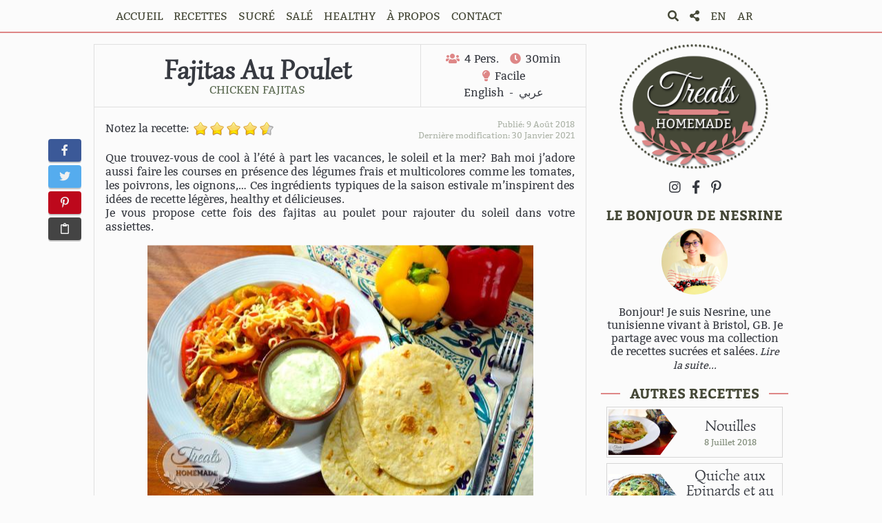

--- FILE ---
content_type: text/html;charset=UTF-8
request_url: https://www.treatshomemade.com/fr/recipes/chicken-fajitas/
body_size: 8208
content:
<!DOCTYPE html><html lang="fr"><head><title>Fajitas Au Poulet - Treats Homemade</title><meta charset="utf-8"><meta name="viewport" content="width=device-width,initial-scale=1"><meta name="author" content="Nesrine Toujani"><meta name="description" content="Que trouvez-vous de cool à l’été à part les vacances, le soleil et la mer? Bah moi j’adore aussi faire les courses en présence des légumes frais et multicolores comme les tomates, les poivrons, les oignons,… Ces ingrédients typiques de la saison estivale m’inspirent des idées de recette légères, healthy et délicieuses.
Je vous propose cette fois des fajitas au poulet pour rajouter du soleil dans votre assiettes.
 RECETTE 4 gros blancs de poulet 3 à 4 poivrons de couleurs différentes 1 gros oignon 1 petite tomate Piments (facultatif, si vous mangez piquant) Fromage râpé Tortillas Marinade 2 c."><meta name="generator" content="Hugo 0.74.1"><meta name="p:domain_verify" content="ca2ba50c5d8d9a33d81108e9c7c98e62"><link rel="apple-touch-icon-precomposed" sizes="57x57" href="/favicon/apple-touch-icon-57x57.png?v=2"><link rel="apple-touch-icon-precomposed" sizes="114x114" href="/favicon/apple-touch-icon-114x114.png?v=2"><link rel="apple-touch-icon-precomposed" sizes="72x72" href="/favicon/apple-touch-icon-72x72.png?v=2"><link rel="apple-touch-icon-precomposed" sizes="144x144" href="/favicon/apple-touch-icon-144x144.png?v=2"><link rel="apple-touch-icon-precomposed" sizes="60x60" href="/favicon/apple-touch-icon-60x60.png?v=2"><link rel="apple-touch-icon-precomposed" sizes="120x120" href="/favicon/apple-touch-icon-120x120.png?v=2"><link rel="apple-touch-icon-precomposed" sizes="76x76" href="/favicon/apple-touch-icon-76x76.png?v=2"><link rel="apple-touch-icon-precomposed" sizes="152x152" href="/favicon/apple-touch-icon-152x152.png?v=2"><link rel="icon" type="image/png" href="/favicon/favicon-196x196.png?v=2" sizes="196x196"><link rel="icon" type="image/png" href="/favicon/favicon-96x96.png?v=2" sizes="96x96"><link rel="icon" type="image/png" href="/favicon/favicon-32x32.png?v=2" sizes="32x32"><link rel="icon" type="image/png" href="/favicon/favicon-16x16.png?v=2" sizes="16x16"><link rel="icon" type="image/png" href="/favicon/favicon-128.png?v=2" sizes="128x128"><meta name="application-name" content="Treats Homemade"><meta name="msapplication-TileColor" content="#FFFFFF"><meta name="msapplication-TileImage" content="/favicon/mstile-144x144.png?v=2"><meta name="msapplication-square70x70logo" content="/favicon/mstile-70x70.png?v=2"><meta name="msapplication-square150x150logo" content="/favicon/mstile-150x150.png?v=2"><meta name="msapplication-wide310x150logo" content="/favicon/mstile-310x150.png?v=2"><meta name="msapplication-square310x310logo" content="/favicon/mstile-310x310.png?v=2"><meta name="msapplication-tooltip" content="Une collection de recettes pour des plat fait-maison savoureux."><meta name="msapplication-config" content="/favicon/ieconfig.xml"><meta name="twitter:card" content="summary_large_image"><meta name="twitter:image" content="https://www.treatshomemade.com/fr/recipes/chicken-fajitas/featured_1.jpg"><meta name="twitter:title" content="Fajitas au Poulet"><meta name="twitter:description" content="Que trouvez-vous de cool à l’été à part les vacances, le soleil et la mer? Bah moi j’adore aussi faire les courses en présence des légumes frais et multicolores comme les tomates, les poivrons, les oignons,… Ces ingrédients typiques de la saison estivale m’inspirent des idées de recette légères, healthy et délicieuses.
Je vous propose cette fois des fajitas au poulet pour rajouter du soleil dans votre assiettes.
 RECETTE 4 gros blancs de poulet 3 à 4 poivrons de couleurs différentes 1 gros oignon 1 petite tomate Piments (facultatif, si vous mangez piquant) Fromage râpé Tortillas Marinade 2 c."><meta property="og:title" content="Fajitas Au Poulet"><meta property="og:description" content="Que trouvez-vous de cool à l’été à part les vacances, le soleil et la mer? Bah moi j’adore aussi faire les courses en présence des légumes frais et multicolores comme les tomates, les poivrons, les oignons,… Ces ingrédients typiques de la saison estivale m’inspirent des idées de recette légères, healthy et délicieuses.
Je vous propose cette fois des fajitas au poulet pour rajouter du soleil dans votre assiettes.
 RECETTE 4 gros blancs de poulet 3 à 4 poivrons de couleurs différentes 1 gros oignon 1 petite tomate Piments (facultatif, si vous mangez piquant) Fromage râpé Tortillas Marinade 2 c."><meta property="og:type" content="article"><meta property="og:url" content="https://www.treatshomemade.com/fr/recipes/chicken-fajitas/"><meta property="og:image" content="https://www.treatshomemade.com/fr/recipes/chicken-fajitas/featured_1.jpg"><meta property="og:image" content="https://www.treatshomemade.com/fr/recipes/chicken-fajitas/featured_2.jpg"><meta property="article:published_time" content="2018-08-09T00:00:00+00:00"><meta property="article:modified_time" content="2021-01-30T22:19:42+00:00"><meta property="og:site_name" content="Treats Homemade"><meta property="og:locale" content="fr"><meta property="article:section" content="recipes"><meta property="article:author" content="https://www.facebook.com/nesrine.toujani"><meta property="article:publisher" content="https://www.facebook.com/treatshm"><meta property="article:tag" content="plat"><meta property="article:tag" content="poulet"><meta property="article:tag" content="légumes"><script type="application/ld+json">{"@context":"https://schema.org","@graph":[{"@type":"Organization","@id":"https://www.treatshomemade.com/#organization","name":"Treats Homemade","url":"https://www.treatshomemade.com/","sameAs":["https://www.facebook.com/Treatshm/","https://www.instagram.com/treats.homemade/","https://www.pinterest.co.uk/TreatsHomemade/"],"logo":{"@type":"ImageObject","@id":"https://www.treatshomemade.com/#logo","url":"https://www.treatshomemade.com/img/logo_hud7fea1ce011c27d4d0b3eb38228dedd2_184070_500x418_resize_box_2.png","width":500,"height":418,"caption":"Treats Homemade"},"image":{"@id":"https://www.treatshomemade.com/#logo"}},{"@type":"WebSite","@id":"https://www.treatshomemade.com/#website","url":"https://www.treatshomemade.com/","name":"Treats Homemade","publisher":{"@id":"https://www.treatshomemade.com/#organization"},"potentialAction":{"@type":"SearchAction","query-input":"required name=search_term_string","target":"https://www.treatshomemade.com/fr/search/?s={search_term_string}"}},{"@type":"ImageObject","@id":"https://www.treatshomemade.com/fr/recipes/chicken-fajitas/#primaryimage","url":"https://www.treatshomemade.com/fr/recipes/chicken-fajitas/featured_1.jpg","width":1413,"height":942,"caption":"Fajitas au Poulet"},{"@type":"WebPage","@id":"https://www.treatshomemade.com/fr/recipes/chicken-fajitas/#webpage","url":"https://www.treatshomemade.com/fr/recipes/chicken-fajitas/","inLanguage":{"@type":"Language","name":"French","alternateName":"fr"},"name":"Fajitas Au Poulet - Treats Homemade","isPartOf":{"@id":"https://www.treatshomemade.com/#website"},"primaryImageOfPage":{"@id":"https://www.treatshomemade.com/fr/recipes/chicken-fajitas/#primaryimage"},"datePublished":"2018-08-09T00:00:00+00:00","dateModified":"2021-01-30T22:19:42+00:00","description":"Que trouvez-vous de cool à l&rsquo;été à part les vacances, le soleil et la mer? Bah moi j&rsquo;adore aussi faire les courses en présence des légumes frais et multicolores comme les tomates, les poivrons, les oignons,&hellip; Ces ingrédients typiques de la saison estivale m&rsquo;inspirent des idées de recette légères, healthy et délicieuses.\nJe vous propose cette fois des fajitas au poulet pour rajouter du soleil dans votre assiettes.\n RECETTE 4 gros blancs de poulet 3 à 4 poivrons de couleurs différentes 1 gros oignon 1 petite tomate Piments (facultatif, si vous mangez piquant) Fromage râpé Tortillas Marinade 2 c."},{"@type":"Article","@id":"https://www.treatshomemade.com/fr/recipes/chicken-fajitas/#article","mainEntityOfPage":{"@id":"https://www.treatshomemade.com/fr/recipes/chicken-fajitas/#webpage"},"isPartOf":{"@id":"https://www.treatshomemade.com/fr/recipes/chicken-fajitas/#webpage"},"author":{"@id":"https://www.treatshomemade.com/#/schema/person/00"},"headline":"Fajitas au Poulet","datePublished":"2018-08-09T00:00:00+00:00","dateModified":"2021-01-30T22:19:42+00:00","publisher":{"@id":"https://www.treatshomemade.com/#organization"},"image":{"@id":"https://www.treatshomemade.com/fr/recipes/chicken-fajitas/#primaryimage"},"wordCount":288,"keywords":["recipe","homemade","treat","treats","homemadetreats","treatshomemade","homemade treats","treats homemade","food","blog","plat","poulet","légumes"],"articleSection":["salé"]},{"@type":"Person","@id":"https://www.treatshomemade.com/#/schema/person/00","name":"Nesrine Toujani","description":"Hi! I’m Nesrine Toujani, a Tunisian young woman living abroad. I recently moved to Bristol, UK. I am a mechanical engineer with a particular passion for cuisine and pastry. This selection of sweet and savoury recipes aims to advertise traditional tunisian recipes along other dishes that I enjoy preparing. So follow me through the journey of homemade flavors and tastes.","sameAs":["https://www.facebook.com/nesrine.toujani/","https://www.instagram.com/_nesrine_toujani/"]},{"@type":"Recipe","name":"Fajitas au Poulet","author":{"@id":"https://www.treatshomemade.com/#/schema/person/00"},"description":"Que trouvez-vous de cool à l&rsquo;été à part les vacances, le soleil et la mer? Bah moi j&rsquo;adore aussi faire les courses en présence des légumes frais et multicolores comme les tomates, les poivrons, les oignons,&hellip; Ces ingrédients typiques de la saison estivale m&rsquo;inspirent des idées de recette légères, healthy et délicieuses.\nJe vous propose cette fois des fajitas au poulet pour rajouter du soleil dans votre assiettes.\n RECETTE 4 gros blancs de poulet 3 à 4 poivrons de couleurs différentes 1 gros oignon 1 petite tomate Piments (facultatif, si vous mangez piquant) Fromage râpé Tortillas Marinade 2 c.","datePublished":"2018-08-09T00:00:00+00:00","image":{"@id":"https://www.treatshomemade.com/fr/recipes/chicken-fajitas/#primaryimage"},"recipeYield":"4 Pers.","totalTime":"PT30M","recipeIngredient":["4 gros blancs de poulet","3 à 4 poivrons de couleurs différentes","1 gros oignon","1 petite tomate","Piments (facultatif, si vous mangez piquant)","Fromage râpé","Tortillas","<li class=\"ingredient\">Marinade</li></b>\n  2 c.à.s de jus de citron","3 c.à.s d'huile d'olive","2 gousses d'ail émincées","&frac12; c.à.c de sel","&frac12; c.à.c de poivre","&frac12; c.à.c de poudre de piment de cayenne","&frac12; c.à.c de coriandre moulue","<li class=\"ingredient\">Crème à l'Avocat</li></b>\n  1 avocat","&frac12; verre de crème sure","1 c.à.c de mayonnaise","1 c.à.c de jus de citron","Sel, poivre, ail"],"recipeInstructions":["Commencez par mariner les blancs de poulet 30 minutes avant la cuisson. Je les laisse souvent mariner depuis la veille.","Faites cuire les blancs de poulet dans une poêle bien chaude. Entre temps, découpez les poivrons, l&rsquo;oignon et la tomate.","Quand le poulet aura bien cuit, retirez-le de la poêle.","Faites revenir les légumes découpés dans un peu d&rsquo;huile pendant 5 à 8 minutes.","Préparez la crème à l&rsquo;avocat en mélangeant tous ses ingrédients dans le mixeur.","Quand tous sera prêt, découpez les blancs de poulets en tranches et présentez avec les tortillas, la crème à l&rsquo;avocat les légumes sur lesquels vous ajouterez le fromage râpé.","Poêlez/Grillez les tortillas pour un meilleur résultat."],"keywords":["plat","poulet","légumes"],"recipeCategory":["salé"],"@id":"https://www.treatshomemade.com/fr/recipes/chicken-fajitas/#recipe","isPartOf":{"@id":"https://www.treatshomemade.com/fr/recipes/chicken-fajitas/#article"},"mainEntityOfPage":"https://www.treatshomemade.com/fr/recipes/chicken-fajitas/#webpage","aggregateRating":{"@id":"https://www.treatshomemade.com/fr/recipes/chicken-fajitas/#aggregaterating"}},{"@type":"AggregateRating","@id":"https://www.treatshomemade.com/fr/recipes/chicken-fajitas/#aggregaterating","bestRating":5,"worstRating":1,"ratingValue":4.5,"ratingCount":4}]}</script><link rel="stylesheet" href="/css/all.min.css"><link rel="stylesheet" href="/fr/scss/main.min.css"></head><body><nav id="nav-bar"><div><ul id="nav-links"><li class="li-menu-toggle"><a href="#nav-menu" class="menu-toggle" style="font-family:bitter"><i class="fas fa-bars"></i>&nbsp;TREATS HOMEMADE</a></li><li class="hide"><a href="/fr/">ACCUEIL</a></li><li class="hide"><a href="/fr/recipes/">RECETTES</a></li><li class="hide"><a href="/fr/categories/sweet/">SUCRÉ</a></li><li class="hide"><a href="/fr/categories/savoury/">SALÉ</a></li><li class="hide"><a href="/fr/categories/healthy/">HEALTHY</a></li><li class="hide"><a href="/fr/about/">À PROPOS</a></li><li class="hide"><a href="/fr/contact/">CONTACT</a></li></ul><ul id="nav-buttons"><li class="hide"><a href="#search-input" class="search-toggle" onclick="revealform(event)"><i class="fas fas fa-search"></i></a></li><li class="hide"><form id="search-form" action="/fr/search/?s"><input name="s" type="text" placeholder="Recherche"></form></li><li><a href="#share-menu" class="share-toggle"><i class="fas fa-share-alt"></i></a></li><li><a href="/en/recipes/chicken-fajitas/" style="font-family:bitter">EN</a></li><li><a href="/ar/recipes/chicken-fajitas/" style="font-family:bitter">AR</a></li></ul></div></nav><menu id="nav-menu" class="menu"><div class="logo-social"><a href="/fr"><figure class="aspect-ratio-box"><img src="https://d33wubrfki0l68.cloudfront.net/6869a1434d104a023ba0b5547d37bd24d82e5f0c/939ee/img/logo_hud7fea1ce011c27d4d0b3eb38228dedd2_184070_500x0_resize_box_2.png" loading="lazy" alt="Treats Homemade"></figure></a><ul><li><a href="//instagram.com/treats.homemade" target="_blank" rel="nofollow,noopener" title="Instagram" class="fab fa-instagram"></a></li><li><a href="//facebook.com/treatshm" target="_blank" rel="nofollow,noopener" title="Facebook" class="fab fa-facebook-f"></a></li><li><a href="//pinterest.com/TreatsHomemade" target="_blank" rel="nofollow,noopener" title="Pinterest" class="fab fa-pinterest-p"></a></li></ul></div><ul class="links"><li><form action="/fr/search/?s"><input name="s" type="text" placeholder="Recherche ..."></form></li><li><a href="/fr/">ACCUEIL</a></li><li><a href="/fr/recipes/">RECETTES</a></li><li><a href="/fr/categories/sweet/">SUCRÉ</a></li><li><a href="/fr/categories/savoury/">SALÉ</a></li><li><a href="/fr/categories/healthy/">HEALTHY</a></li><li><a href="/fr/about/">À PROPOS</a></li><li><a href="/fr/contact/">CONTACT</a></li><li><a href="/fr/tags/" style="font-family:bitter"><i class="fas fa-hashtag"></i>&nbsp;TAGS</a></li><li><a href="#share-menu" class="share-toggle"><i class="fas fa-share-alt"></i>&nbsp;PARTAGER</a></li></ul></menu><menu id="share-menu" class="menu"><p>Vous appréciez la recette? Partagez!&nbsp;<i class="far fa-smile"></i></p><ul class="links"><li class="tooltip"><a href="//www.facebook.com/sharer/sharer.php?u=https%3a%2f%2fwww.treatshomemade.com%2ffr%2frecipes%2fchicken-fajitas%2f" target="_blank" rel="nofollow,noopener" class="share-btn facebook"><i class="fab fa-facebook-f"><p>Facebook</p></i></a><p class="tooltiptext">Partager</p></li><li class="tooltip"><a href="//twitter.com/share?url=https%3a%2f%2fwww.treatshomemade.com%2ffr%2frecipes%2fchicken-fajitas%2f&amp;text=Fajitas%20Au%20Poulet%20-%20Treats%20Homemade&amp;via=" target="_blank" rel="nofollow,noopener" class="share-btn twitter"><i class="fab fa-twitter"><p>Twitter</p></i></a><p class="tooltiptext">Tweet</p></li><li class="tooltip"><a href="//www.pinterest.com/pin/create/button/?url=https%3a%2f%2fwww.treatshomemade.com%2ffr%2frecipes%2fchicken-fajitas%2f&amp;description=Fajitas%20Au%20Poulet%20-%20Treats%20Homemade" target="_blank" rel="nofollow,noopener" class="share-btn pinterest"><i class="fab fa-pinterest-p"><p>Pintrest</p></i></a><p class="tooltiptext">Pin</p></li><li class="tooltip"><a href="" onclick="copyURI(event)" target="_blank" rel="nofollow,noopener" class="share-btn email"><i class="far fa-clipboard"><p>Copier Lien</p></i></a><p class="tooltiptext">Copier Lien</p></li></ul></menu><div id="wrapper"><aside class="secondary-bar" style="top: 154px; height: 1826px;"><div class="share"><ul><li class="tooltip"><a href="//www.facebook.com/sharer/sharer.php?u=https%3a%2f%2fwww.treatshomemade.com%2ffr%2frecipes%2fchicken-fajitas%2f" target="_blank" rel="nofollow,noopener" class="share-btn facebook"><i class="fab fa-facebook-f"><p>Facebook</p></i></a><p class="tooltiptext">Partager</p></li><li class="tooltip"><a href="//twitter.com/share?url=https%3a%2f%2fwww.treatshomemade.com%2ffr%2frecipes%2fchicken-fajitas%2f&amp;text=Fajitas%20Au%20Poulet%20-%20Treats%20Homemade&amp;via=" target="_blank" rel="nofollow,noopener" class="share-btn twitter"><i class="fab fa-twitter"><p>Twitter</p></i></a><p class="tooltiptext">Tweet</p></li><li class="tooltip"><a href="//www.pinterest.com/pin/create/button/?url=https%3a%2f%2fwww.treatshomemade.com%2ffr%2frecipes%2fchicken-fajitas%2f&amp;description=Fajitas%20Au%20Poulet%20-%20Treats%20Homemade" target="_blank" rel="nofollow,noopener" class="share-btn pinterest"><i class="fab fa-pinterest-p"><p>Pintrest</p></i></a><p class="tooltiptext">Pin</p></li><li class="tooltip"><a href="" onclick="copyURI(event)" target="_blank" rel="nofollow,noopener" class="share-btn email"><i class="far fa-clipboard"><p>Copier Lien</p></i></a><p class="tooltiptext">Copier Lien</p></li></ul></div></aside><div id="main"><article class="post"><header class="post-header"><div class="post-title"><h1>Fajitas Au Poulet</h1><p>CHICKEN FAJITAS</p></div><div class="post-meta"><ul><li><i class="fas fa-users"></i>&nbsp;4 Pers.</li><li><i class="fas fa-clock"></i>&nbsp;30min</li><li><i class="fas fa-lightbulb"></i>&nbsp;Facile</li></ul><ul><li><a href="/en/recipes/chicken-fajitas/">English</a></li>-<li><a href="/ar/recipes/chicken-fajitas/">عربي</a></li></ul></div></header><div class="post-intro-content"><div class="post-intro"><div class="time"><time>Publié:
9 Août 2018</time><br><time>Dernière modification:
30 Janvier 2021</time></div><div class="rating"><span class="rw-ui-container rw-urid-28 rw-ui-star rw-size-medium rw-dir-ltr rw-halign-left rw-valign-middle rw-style-oxygen rw-active" data-urid="28" style=""><div class="rw-action-area"><ul class="rw-ui-stars"><li class="rw-ui-star-0 rw-ui-star-selected"></li><li class="rw-ui-star-1 rw-ui-star-selected"></li><li class="rw-ui-star-2 rw-ui-star-selected"></li><li class="rw-ui-star-3 rw-ui-star-selected"></li><li class="rw-ui-star-4 rw-ui-star-half-selected"></li></ul><a class="rw-report-link" target="_blank" title="Rating-Widget Report" href="https://rating-widget.com/my-rating-report/star/oxygen/rating-165480217-5/" rel="nofollow"></a></div><span class="rw-ui-info-container"><span class="rw-ui-info" style="color: rgb(54, 57, 64);">Notez la recette:</span></span></span></div></div><div class="post-content"><p>Que trouvez-vous de cool à l’été à part les vacances, le soleil et la mer? Bah moi j’adore aussi faire les courses en présence des légumes frais et multicolores comme les tomates, les poivrons, les oignons,… Ces ingrédients typiques de la saison estivale m’inspirent des idées de recette légères, healthy et délicieuses.<br>Je vous propose cette fois des fajitas au poulet pour rajouter du soleil dans votre assiettes.</p><figure class="aspect-ratio-box"><img sizes="(min-width: 600px) 560px,
        (min-width: 1600px) 640px,
        100vw" srcset="https://d33wubrfki0l68.cloudfront.net/199ade03b7d5e65410604fc817bb501b2f6e8723/0ebd4/fr/recipes/chicken-fajitas/featured_1_hub6e3f8dc209b40c9147f217b474e1546_254915_480x320_fill_q75_box_bottomleft.jpg 480w,
https://d33wubrfki0l68.cloudfront.net/f3d6a0b959b7e2ad25a3f436b08cf9864651fc7b/600ab/fr/recipes/chicken-fajitas/featured_1_hub6e3f8dc209b40c9147f217b474e1546_254915_560x373_fill_q75_box_bottomleft.jpg 560w,
https://d33wubrfki0l68.cloudfront.net/695f1abc69972069b12e34564e00ad821e53ce93/00f52/fr/recipes/chicken-fajitas/featured_1_hub6e3f8dc209b40c9147f217b474e1546_254915_640x427_fill_q75_box_bottomleft.jpg 640w,
https://d33wubrfki0l68.cloudfront.net/b267da863b6cfa33122aeba882eea07ee2174b6c/fc2b0/fr/recipes/chicken-fajitas/featured_1_hub6e3f8dc209b40c9147f217b474e1546_254915_800x534_fill_q75_box_bottomleft.jpg 800w,
https://d33wubrfki0l68.cloudfront.net/c3142fad75c251bf16abb860be39a8c3009cc029/29d63/fr/recipes/chicken-fajitas/featured_1_hub6e3f8dc209b40c9147f217b474e1546_254915_960x640_fill_q75_box_bottomleft.jpg 960w,
https://d33wubrfki0l68.cloudfront.net/2251b0eef3fdf4ab83c50a37106de046fdf42b51/fcebb/fr/recipes/chicken-fajitas/featured_1_hub6e3f8dc209b40c9147f217b474e1546_254915_1280x854_fill_q75_box_bottomleft.jpg 1280w" src="https://d33wubrfki0l68.cloudfront.net/b267da863b6cfa33122aeba882eea07ee2174b6c/fc2b0/fr/recipes/chicken-fajitas/featured_1_hub6e3f8dc209b40c9147f217b474e1546_254915_800x534_fill_q75_box_bottomleft.jpg" alt="Fajitas au Poulet" loading="lazy"></figure><h2 id="recette">RECETTE</h2><div class="ListOfIngredients"><ul class="ingredients"><li class="ingredient"><label><input type="checkbox">4 gros blancs de poulet</label></li><li class="ingredient"><label><input type="checkbox">3 à 4 poivrons de couleurs différentes</label></li><li class="ingredient"><label><input type="checkbox">1 gros oignon</label></li><li class="ingredient"><label><input type="checkbox">1 petite tomate</label></li><li class="ingredient"><label><input type="checkbox">Piments (facultatif, si vous mangez piquant)</label></li><li class="ingredient"><label><input type="checkbox">Fromage râpé</label></li><li class="ingredient"><label><input type="checkbox">Tortillas</label></li><br><b><li class="ingredient">Marinade</li></b><li class="ingredient"><label><input type="checkbox">2 c.à.s de jus de citron</label></li><li class="ingredient"><label><input type="checkbox">3 c.à.s d'huile d'olive</label></li><li class="ingredient"><label><input type="checkbox">2 gousses d'ail émincées</label></li><li class="ingredient"><label><input type="checkbox">½ c.à.c de sel</label></li><li class="ingredient"><label><input type="checkbox">½ c.à.c de poivre</label></li><li class="ingredient"><label><input type="checkbox">½ c.à.c de poudre de piment de cayenne</label></li><li class="ingredient"><label><input type="checkbox">½ c.à.c de coriandre moulue</label></li><br><b><li class="ingredient">Crème à l'Avocat</li></b><li class="ingredient"><label><input type="checkbox">1 avocat</label></li><li class="ingredient"><label><input type="checkbox">½ verre de crème sure</label></li><li class="ingredient"><label><input type="checkbox">1 c.à.c de mayonnaise</label></li><li class="ingredient"><label><input type="checkbox">1 c.à.c de jus de citron</label></li><li class="ingredient"><label><input type="checkbox">Sel, poivre, ail</label></li></ul></div><div align="center"><ins class="adsbygoogle" style="display:block;margin:16px auto;border:#d6d6d6 solid 1px" data-ad-client="ca-pub-9758172142821704" data-ad-slot="2428626094" data-ad-format="auto" data-full-width-responsive="true"></ins></div><ul><li>Commencez par mariner les blancs de poulet 30 minutes avant la cuisson. Je les laisse souvent mariner depuis la veille.</li><li>Faites cuire les blancs de poulet dans une poêle bien chaude. Entre temps, découpez les poivrons, l’oignon et la tomate.</li><li>Quand le poulet aura bien cuit, retirez-le de la poêle.</li><li>Faites revenir les légumes découpés dans un peu d’huile pendant 5 à 8 minutes.</li><li>Préparez la crème à l’avocat en mélangeant tous ses ingrédients dans le mixeur.</li><li>Quand tous sera prêt, découpez les blancs de poulets en tranches et présentez avec les tortillas, la crème à l’avocat les légumes sur lesquels vous ajouterez le fromage râpé.</li><li>Poêlez/Grillez les tortillas pour un meilleur résultat.</li></ul><h5>SAVOUREZ VOTRE GOURMANDISE FAITE MAISON!</h5><div class="share"><ul><li class="tooltip"><a href="//www.facebook.com/sharer/sharer.php?u=" target="_blank" rel="nofollow,noopener" class="share-btn facebook"><i class="fab fa-facebook-f"><p>Facebook</p></i></a><p class="tooltiptext">Partager</p></li><li class="tooltip"><a href="//twitter.com/share?url=&amp;text=&amp;via=" target="_blank" rel="nofollow,noopener" class="share-btn twitter"><i class="fab fa-twitter"><p>Twitter</p></i></a><p class="tooltiptext">Tweet</p></li><li class="tooltip"><a href="//www.pinterest.com/pin/create/button/?url=&amp;description=" target="_blank" rel="nofollow,noopener" class="share-btn pinterest"><i class="fab fa-pinterest-p"><p>Pintrest</p></i></a><p class="tooltiptext">Pin</p></li><li class="tooltip"><a href="" onclick="copyURI(event)" target="_blank" rel="nofollow,noopener" class="share-btn email"><i class="far fa-clipboard"><p>Copier Lien</p></i></a><p class="tooltiptext">Copier Lien</p></li></ul></div><figure class="aspect-ratio-box"><img sizes="(min-width: 600px) 560px,
        (min-width: 1600px) 640px,
        100vw" srcset="https://d33wubrfki0l68.cloudfront.net/76f5e1068c2b2bd72ef518c69df97d58a51e7adc/a0ded/fr/recipes/chicken-fajitas/featured_2_hub6e3f8dc209b40c9147f217b474e1546_157182_480x320_fill_q75_box_bottomleft.jpg 480w,
https://d33wubrfki0l68.cloudfront.net/5b23c3e779ca8185fc61259cd7a5ef76f2765f86/b3958/fr/recipes/chicken-fajitas/featured_2_hub6e3f8dc209b40c9147f217b474e1546_157182_560x373_fill_q75_box_bottomleft.jpg 560w,
https://d33wubrfki0l68.cloudfront.net/359c0a38711524dfb58eae5674e15475df888fb8/185d4/fr/recipes/chicken-fajitas/featured_2_hub6e3f8dc209b40c9147f217b474e1546_157182_640x427_fill_q75_box_bottomleft.jpg 640w,
https://d33wubrfki0l68.cloudfront.net/7f304b7cf4d97e758a5a5a9e074bd1f7398933e1/144b9/fr/recipes/chicken-fajitas/featured_2_hub6e3f8dc209b40c9147f217b474e1546_157182_800x534_fill_q75_box_bottomleft.jpg 800w,
https://d33wubrfki0l68.cloudfront.net/e9981ef27407940a7a655156af2e0591117d7871/cf982/fr/recipes/chicken-fajitas/featured_2_hub6e3f8dc209b40c9147f217b474e1546_157182_960x640_fill_q75_box_bottomleft.jpg 960w,
https://d33wubrfki0l68.cloudfront.net/6d45ff7fda92e492daf3015dac3448385a495e70/7bfef/fr/recipes/chicken-fajitas/featured_2_hub6e3f8dc209b40c9147f217b474e1546_157182_1280x854_fill_q75_box_bottomleft.jpg 1280w" src="https://d33wubrfki0l68.cloudfront.net/7f304b7cf4d97e758a5a5a9e074bd1f7398933e1/144b9/fr/recipes/chicken-fajitas/featured_2_hub6e3f8dc209b40c9147f217b474e1546_157182_800x534_fill_q75_box_bottomleft.jpg" alt="Fajitas au Poulet" loading="lazy"></figure></div><footer><ul class="stats fas fa-tags"><li><a href="/fr/categories/savoury/">Salé</a></li><li><a href="/fr/tags/dish/">Plat</a></li><li><a href="/fr/tags/chicken/">Poulet</a></li><li><a href="/fr/tags/vegetables/">Légumes</a></li></ul><div align="center"><ins class="adsbygoogle" style="display:block;margin:16px auto;border:#d6d6d6 solid 1px" data-ad-client="ca-pub-9758172142821704" data-ad-slot="2428626094" data-ad-format="auto" data-full-width-responsive="true"></ins></div></footer></div></article><ul class="actions pagination"><li><a href="/fr/recipes/eggplant-salad/" class="button previous">SALADE D'AUBERGINE</a></li><li><a href="/fr/recipes/number-cake/" class="button next">NUMBER CAKE</a></li></ul><article class="comment-section"><div id="graphcomment"><iframe id="gc-iframe" src="https://graphcomment.com/front/?url=https%3A%2F%2Fwww.treatshomemade.com%2Ffr%2Frecipes%2Fchicken-fajitas%2F&amp;title=Fajitas%20Au%20Poulet%20-%20Treats%20Homemade&amp;website_id=Treats-Homemade&amp;identifier=www.treatshomemade.com%2Ffr%2Frecipes%2Fchicken-fajitas&amp;widget=false&amp;disable_live_replies=false&amp;disable_ads=false&amp;inapp=false&amp;theme=light&amp;overlay=false&amp;mobile=false&amp;lang=fr&amp;cache=859490548&amp;pid=4371223" frameborder="0" scrolling="no" height="400px" style="max-width: 980px; margin: 0px auto; display: block; width: 100% !important; border: none !important;"></iframe></div></article></div><aside id="sidebar"><section class="hide"><div class="logo-social"><a href="/fr"><figure class="aspect-ratio-box"><img src="https://d33wubrfki0l68.cloudfront.net/6869a1434d104a023ba0b5547d37bd24d82e5f0c/939ee/img/logo_hud7fea1ce011c27d4d0b3eb38228dedd2_184070_500x0_resize_box_2.png" loading="lazy" alt="Treats Homemade"></figure></a><ul><li><a href="//instagram.com/treats.homemade" target="_blank" rel="nofollow,noopener" title="Instagram" class="fab fa-instagram"></a></li><li><a href="//facebook.com/treatshm" target="_blank" rel="nofollow,noopener" title="Facebook" class="fab fa-facebook-f"></a></li><li><a href="//pinterest.com/TreatsHomemade" target="_blank" rel="nofollow,noopener" title="Pinterest" class="fab fa-pinterest-p"></a></li></ul></div></section><section class="with-special-header about-author"><header><div style="display:inline-block">LE BONJOUR DE NESRINE</div></header><div class="about-author"><a href="/fr/about/"><img src="https://d33wubrfki0l68.cloudfront.net/bc818ce5e35fbd7600504f5e6eec29f170ba1207/ebb5f/img/author_hu16f146c7662b20e2d0ec841559b6b104_87561_192x192_resize_box_2.png" loading="lazy" alt="Nesrine Toujani" class="circle"></a><p>Bonjour! Je suis Nesrine, une tunisienne vivant à Bristol, GB. Je partage avec vous ma collection de recettes sucrées et salées.<a href="/fr/about/"> Lire la suite...</a></p></div></section><section class="with-special-header"><header>AUTRES RECETTES</header><div class="mini-posts"><a href="/fr/recipes/noodles/"><div class="mini-post"><figure class="aspect-ratio-box"><img sizes="160px" srcset="https://d33wubrfki0l68.cloudfront.net/6219d273661916fc53398c75d674d74a38b0f57e/4ff12/fr/recipes/noodles/featured_1_hub6e3f8dc209b40c9147f217b474e1546_127564_160x107_fill_q75_box_bottomleft.jpg 160w,
https://d33wubrfki0l68.cloudfront.net/9c7a0a2142374002b861608f3c7761c083089c10/aea4e/fr/recipes/noodles/featured_1_hub6e3f8dc209b40c9147f217b474e1546_127564_200x134_fill_q75_box_bottomleft.jpg 200w,
https://d33wubrfki0l68.cloudfront.net/990178b07e4f567052d0b8f6293625c36d707ebb/38f27/fr/recipes/noodles/featured_1_hub6e3f8dc209b40c9147f217b474e1546_127564_240x160_fill_q75_box_bottomleft.jpg 240w,
https://d33wubrfki0l68.cloudfront.net/af0956ca912a9c2c0345b1cb50f073453dbf32e9/3e8bf/fr/recipes/noodles/featured_1_hub6e3f8dc209b40c9147f217b474e1546_127564_320x213_fill_q75_box_bottomleft.jpg 320w" src="https://d33wubrfki0l68.cloudfront.net/9c7a0a2142374002b861608f3c7761c083089c10/aea4e/fr/recipes/noodles/featured_1_hub6e3f8dc209b40c9147f217b474e1546_127564_200x134_fill_q75_box_bottomleft.jpg" alt="Nouilles" loading="lazy" class="right-point"></figure><header><h3>Nouilles</h3><time class="published">8 Juillet 2018</time></header></div></a><a href="/fr/recipes/spinach-and-chicken-quiche/"><div class="mini-post"><figure class="aspect-ratio-box"><img sizes="160px" srcset="https://d33wubrfki0l68.cloudfront.net/26ddd5e163e545c13cffebbcbe924c9ef03fefcf/460ae/fr/recipes/spinach-and-chicken-quiche/featured_1_hub6e3f8dc209b40c9147f217b474e1546_280112_160x107_fill_q75_box_bottomleft.jpg 160w,
https://d33wubrfki0l68.cloudfront.net/dc614f8c7fd3ba673a0316dc1d2d6f12beadef0c/52712/fr/recipes/spinach-and-chicken-quiche/featured_1_hub6e3f8dc209b40c9147f217b474e1546_280112_200x134_fill_q75_box_bottomleft.jpg 200w,
https://d33wubrfki0l68.cloudfront.net/85f1f4fed97f81a113b445e110b675e78ae6ad8a/2a2b2/fr/recipes/spinach-and-chicken-quiche/featured_1_hub6e3f8dc209b40c9147f217b474e1546_280112_240x160_fill_q75_box_bottomleft.jpg 240w,
https://d33wubrfki0l68.cloudfront.net/9476e74deef4838ef67ff4e5459dfc375f3b6584/8213f/fr/recipes/spinach-and-chicken-quiche/featured_1_hub6e3f8dc209b40c9147f217b474e1546_280112_320x213_fill_q75_box_bottomleft.jpg 320w" src="https://d33wubrfki0l68.cloudfront.net/dc614f8c7fd3ba673a0316dc1d2d6f12beadef0c/52712/fr/recipes/spinach-and-chicken-quiche/featured_1_hub6e3f8dc209b40c9147f217b474e1546_280112_200x134_fill_q75_box_bottomleft.jpg" alt="Quiche aux Epinards et au Poulet" loading="lazy" class="right-point"></figure><header><h3>Quiche aux Epinards et au Poulet</h3><time class="published">28 Février 2018</time></header></div></a><a href="/fr/recipes/chicken-wrap/"><div class="mini-post"><figure class="aspect-ratio-box"><img sizes="160px" srcset="https://d33wubrfki0l68.cloudfront.net/ecf440a8ddc3a86b33b303bff2cf2c830f3c90d0/b1621/fr/recipes/chicken-wrap/featured_1_hub6e3f8dc209b40c9147f217b474e1546_190717_160x107_fill_q75_box_bottomleft.jpg 160w,
https://d33wubrfki0l68.cloudfront.net/6707f14a6a2e887cf0b97d631ec4ddb5646b78f8/00550/fr/recipes/chicken-wrap/featured_1_hub6e3f8dc209b40c9147f217b474e1546_190717_200x134_fill_q75_box_bottomleft.jpg 200w,
https://d33wubrfki0l68.cloudfront.net/2aff9778f1a8484e7f88f9d9562c6a04112ad153/58606/fr/recipes/chicken-wrap/featured_1_hub6e3f8dc209b40c9147f217b474e1546_190717_240x160_fill_q75_box_bottomleft.jpg 240w,
https://d33wubrfki0l68.cloudfront.net/76e492d6f5b19410bd3104ab2e8ed1cfb8a83151/79925/fr/recipes/chicken-wrap/featured_1_hub6e3f8dc209b40c9147f217b474e1546_190717_320x213_fill_q75_box_bottomleft.jpg 320w" src="https://d33wubrfki0l68.cloudfront.net/6707f14a6a2e887cf0b97d631ec4ddb5646b78f8/00550/fr/recipes/chicken-wrap/featured_1_hub6e3f8dc209b40c9147f217b474e1546_190717_200x134_fill_q75_box_bottomleft.jpg" alt="Wraps au Poulet" loading="lazy" class="right-point"></figure><header><h3>Wraps au Poulet</h3><time class="published">27 Mars 2018</time></header></div></a></div></section><section class="with-special-header"><header><a href="/fr/tags/" style="font-family:bitter">TAGS</a></header><div class="tags-container"><a href="/fr/tags/eid/">Aid</a><a href="/fr/tags/almond/">Amande</a><a href="/fr/tags/celebration-cake/">Anniversaire</a><a href="/fr/tags/appetizer/">Apéritif</a><a href="/fr/tags/banana/">Banane</a><a href="/fr/tags/brioche/">Brioche</a><a href="/fr/tags/coffee/">Café</a><a href="/fr/tags/loaf-cake/">Cake</a><a href="/fr/tags/caramel/">Caramel</a><a href="/fr/tags/carrot/">Carotte</a><a href="/fr/tags/cheesecake/">Cheesecake</a><a href="/fr/tags/chocolate/">Chocolat</a><a href="/fr/tags/lemon/">Citron</a><a href="/fr/tags/cookies/">Cookies</a><a href="/fr/tags/cream/">Crème</a><a href="/fr/tags/dates/">Dates</a><a href="/fr/tags/entremet/">Entremet</a><a href="/fr/tags/strawberry/">Fraise</a><a href="/fr/tags/raspberry/">Framboise</a><a href="/fr/tags/cake/">Gâteau</a><a href="/fr/tags/italian/">Italien</a><a href="/fr/tags/vegetables/">Légumes</a><a href="/fr/tags/mascarpone/">Mascarpone</a><a href="/fr/tags/muffins/">Muffins</a><a href="/fr/tags/blueberry/">Myrtille</a><a href="/fr/tags/hazelnut/">Noisette</a><a href="/fr/tags/orange/">Orange</a><a href="/fr/tags/bread/">Pain</a><a href="/fr/tags/french-pastry/">Patisserie française</a><a href="/fr/tags/breakfast/">Petit déjeuner</a><a href="/fr/tags/dish/">Plat</a><a href="/fr/tags/apple/">Pomme</a><a href="/fr/tags/chicken/">Poulet</a><a href="/fr/tags/p%C3%A2te-sabl%C3%A9e/">Pâte sablée</a><a href="/fr/tags/ramadan/">Ramadan</a><a href="/fr/tags/rice/">Riz</a><a href="/fr/tags/salad/">Salade</a><a href="/fr/tags/soup/">Soupe</a><a href="/fr/tags/tart/">Tarte</a><a href="/fr/tags/tunisian/">Tunisien</a><a href="/fr/tags/beef/">Viande</a></div></section><section class="with-special-header"><header style="font-family:bitter">INSTAGRAM</header><div><iframe title="Lightwidget-Instagram" aria-hidden="true" src="//lightwidget.com/widgets/4ff2ab2ac1ea5e0e8afc6bb6a443cc0b.html" scrolling="no" allowtransparency="true" class="lightwidget-widget" style="width:100%;border:0;overflow:hidden"></iframe></div></section><section class="with-special-header"><header><a href="/fr/categories/">CATÉGORIES</a></header><div class="band type-3"><a href="/fr/categories/sweet/"><div class="recipe-card no-info title hover"><figure class="aspect-ratio-box"><img sizes="(min-width: 600px) 33.33vw,
          (min-width: 1024px) 240px,
          (min-width: 1600px) 300px,
          50vw" srcset="https://d33wubrfki0l68.cloudfront.net/ddd573bd4c8549bfa302d6b639386c53912a3ade/1711b/fr/recipes/sprits-biscuits/featured_1_hub6e3f8dc209b40c9147f217b474e1546_188439_160x107_fill_q75_box_bottomleft.jpg 160w,
https://d33wubrfki0l68.cloudfront.net/f83cbc08c1a8b66d062d3428395f46370b255d95/1f3ff/fr/recipes/sprits-biscuits/featured_1_hub6e3f8dc209b40c9147f217b474e1546_188439_200x134_fill_q75_box_bottomleft.jpg 200w,
https://d33wubrfki0l68.cloudfront.net/419d6e07a73282da44c7e44ca773f3edd92f79c4/55a7e/fr/recipes/sprits-biscuits/featured_1_hub6e3f8dc209b40c9147f217b474e1546_188439_240x160_fill_q75_box_bottomleft.jpg 240w,
https://d33wubrfki0l68.cloudfront.net/8af971a14f2cff7e2e587ae0a22e951b32fcf9ee/4774b/fr/recipes/sprits-biscuits/featured_1_hub6e3f8dc209b40c9147f217b474e1546_188439_320x213_fill_q75_box_bottomleft.jpg 320w,
https://d33wubrfki0l68.cloudfront.net/85db685939b6c52d68758a959082dd207e9fc38a/7e639/fr/recipes/sprits-biscuits/featured_1_hub6e3f8dc209b40c9147f217b474e1546_188439_560x373_fill_q75_box_bottomleft.jpg 560w,
https://d33wubrfki0l68.cloudfront.net/711e1c09923acf1e3e5608467168c52f73544a2d/58500/fr/recipes/sprits-biscuits/featured_1_hub6e3f8dc209b40c9147f217b474e1546_188439_640x427_fill_q75_box_bottomleft.jpg 640w" src="https://d33wubrfki0l68.cloudfront.net/8af971a14f2cff7e2e587ae0a22e951b32fcf9ee/4774b/fr/recipes/sprits-biscuits/featured_1_hub6e3f8dc209b40c9147f217b474e1546_188439_320x213_fill_q75_box_bottomleft.jpg" loading="lazy" alt="sucré"></figure><div><h2>SUCRÉ</h2></div></div></a><a href="/fr/categories/savoury/"><div class="recipe-card no-info title hover"><figure class="aspect-ratio-box"><img sizes="(min-width: 600px) 33.33vw,
          (min-width: 1024px) 240px,
          (min-width: 1600px) 300px,
          50vw" srcset="https://d33wubrfki0l68.cloudfront.net/9de8480024490271fa963ae155a5cf0a02741519/cb15a/fr/recipes/asian-flavored-salmon-rice-vegetables/featured_1_hub6e3f8dc209b40c9147f217b474e1546_197871_160x107_fill_q75_box_bottomleft.jpg 160w,
https://d33wubrfki0l68.cloudfront.net/3f0f0efa05a06cd1627750476eeed37e61917782/cf900/fr/recipes/asian-flavored-salmon-rice-vegetables/featured_1_hub6e3f8dc209b40c9147f217b474e1546_197871_200x134_fill_q75_box_bottomleft.jpg 200w,
https://d33wubrfki0l68.cloudfront.net/d4102eb90d65de3cb42c351445557acf19ca45b9/472b7/fr/recipes/asian-flavored-salmon-rice-vegetables/featured_1_hub6e3f8dc209b40c9147f217b474e1546_197871_240x160_fill_q75_box_bottomleft.jpg 240w,
https://d33wubrfki0l68.cloudfront.net/dfc1f1ca209e04251ab5023fa7dc3f72f77cc53c/e67af/fr/recipes/asian-flavored-salmon-rice-vegetables/featured_1_hub6e3f8dc209b40c9147f217b474e1546_197871_320x213_fill_q75_box_bottomleft.jpg 320w,
https://d33wubrfki0l68.cloudfront.net/14ef176446516d1575412392c86fd246b98887a2/0df80/fr/recipes/asian-flavored-salmon-rice-vegetables/featured_1_hub6e3f8dc209b40c9147f217b474e1546_197871_560x373_fill_q75_box_bottomleft.jpg 560w,
https://d33wubrfki0l68.cloudfront.net/77c6a3315f1d8f80c0452f4e14e1b9079063ad3a/617ee/fr/recipes/asian-flavored-salmon-rice-vegetables/featured_1_hub6e3f8dc209b40c9147f217b474e1546_197871_640x427_fill_q75_box_bottomleft.jpg 640w" src="https://d33wubrfki0l68.cloudfront.net/dfc1f1ca209e04251ab5023fa7dc3f72f77cc53c/e67af/fr/recipes/asian-flavored-salmon-rice-vegetables/featured_1_hub6e3f8dc209b40c9147f217b474e1546_197871_320x213_fill_q75_box_bottomleft.jpg" loading="lazy" alt="salé"></figure><div><h2>SALÉ</h2></div></div></a><a href="/fr/categories/healthy/"><div class="recipe-card no-info title hover"><figure class="aspect-ratio-box"><img sizes="(min-width: 600px) 33.33vw,
          (min-width: 1024px) 240px,
          (min-width: 1600px) 300px,
          50vw" srcset="https://d33wubrfki0l68.cloudfront.net/7d24ef1399a5f8d3e5e29a91dbc39b7eaebdc0ef/b2e6a/fr/recipes/mosli-poulet/featured_1_hub6e3f8dc209b40c9147f217b474e1546_336805_160x107_fill_q75_box_bottomleft.jpg 160w,
https://d33wubrfki0l68.cloudfront.net/f6206cb39a446182082cab858e1dd71af2f018b2/7d88e/fr/recipes/mosli-poulet/featured_1_hub6e3f8dc209b40c9147f217b474e1546_336805_200x134_fill_q75_box_bottomleft.jpg 200w,
https://d33wubrfki0l68.cloudfront.net/f2b9b7dfee7c0296db3f42c2ea1ffe18573266ac/63e18/fr/recipes/mosli-poulet/featured_1_hub6e3f8dc209b40c9147f217b474e1546_336805_240x160_fill_q75_box_bottomleft.jpg 240w,
https://d33wubrfki0l68.cloudfront.net/c86147423d392979d4bab3a2b7e120e6fba0adcb/cc67c/fr/recipes/mosli-poulet/featured_1_hub6e3f8dc209b40c9147f217b474e1546_336805_320x213_fill_q75_box_bottomleft.jpg 320w,
https://d33wubrfki0l68.cloudfront.net/ac087637f9c2a0292b1e5b3034845f128213484a/f6d2c/fr/recipes/mosli-poulet/featured_1_hub6e3f8dc209b40c9147f217b474e1546_336805_560x373_fill_q75_box_bottomleft.jpg 560w,
https://d33wubrfki0l68.cloudfront.net/03467d02f54dbc4bcbe0de0f5de77aeff4d7cc98/7e6ce/fr/recipes/mosli-poulet/featured_1_hub6e3f8dc209b40c9147f217b474e1546_336805_640x427_fill_q75_box_bottomleft.jpg 640w" src="https://d33wubrfki0l68.cloudfront.net/c86147423d392979d4bab3a2b7e120e6fba0adcb/cc67c/fr/recipes/mosli-poulet/featured_1_hub6e3f8dc209b40c9147f217b474e1546_336805_320x213_fill_q75_box_bottomleft.jpg" loading="lazy" alt="healthy"></figure><div><h2>HEALTHY</h2></div></div></a></div></section><section><div class="copyright">© 2023 Treats Homemade. Powered by <a href="//gohugo.io" target="_blank" rel="nofollow,noopener">Hugo</a>, <a href="//www.netlify.com" target="_blank" rel="nofollow,noopener">Netlify</a> and my husband&nbsp;<i class="far fa-smile"></i></div></section></aside></div><a id="back-to-top" href="#" class="fas fa-arrow-up fa-border fa-2x"></a><div class="rw-js-container"></div></body></html>

--- FILE ---
content_type: text/css; charset=UTF-8
request_url: https://www.treatshomemade.com/fr/scss/main.min.css
body_size: 6887
content:
html,body,div,span,applet,object,iframe,h1,h2,h3,h4,h5,h6,p,blockquote,pre,a,abbr,acronym,address,big,cite,code,del,dfn,em,img,ins,kbd,q,s,samp,small,strike,strong,sub,sup,tt,var,b,u,i,center,dl,dt,dd,ol,ul,li,fieldset,form,label,legend,table,caption,tbody,tfoot,thead,tr,th,td,article,aside,canvas,details,embed,figure,figcaption,footer,header,hgroup,menu,nav,output,ruby,section,summary,time,mark,audio,video{margin:0;padding:0;border:0;font-size:100%;font:inherit;vertical-align:baseline}article,aside,details,figcaption,figure,footer,header,hgroup,menu,nav,section{display:block}body{line-height:1}ol,ul{list-style:none}blockquote,q{quotes:none}blockquote:before,blockquote:after,q:before,q:after{content:'';content:none}table{border-collapse:collapse;border-spacing:0}.rw-left,.rw-center,.rw-right{padding:0!important;margin:0!important;background-image:none!important;position:relative!important;z-index:1!important}.rw-left,.rw-halign-left{text-align:left}.rw-center,.rw-halign-center{text-align:center}.rw-right,.rw-halign-right{text-align:right}.rw-fleft{float:left!important}.rw-fright{float:right!important}.rw-hidden{display:none!important}.rw-rating-table,.rw-rating-table td{background:0 0!important}.rw-ui-container{font-weight:400;font-style:normal;position:relative;display:inline-table;vertical-align:middle;background:0 0!important;padding:0!important;line-height:0!important;width:auto!important}.rw-ui-container *{padding:0;margin:0}@-moz-document url-prefix(){.rw-ui-container.rw-valign-middle{display:inline-block}}.rw-ui-info-container{display:block;position:relative;white-space:nowrap!important}.rw-ui-container.rw-valign-middle .rw-ui-info-container{display:inline-block}.rw-ui-container.rw-size-medium.rw-valign-middle.rw-halign-right .rw-ui-info-container{margin-left:5px}.rw-ui-container.rw-size-medium.rw-valign-middle.rw-halign-left .rw-ui-info-container{margin-right:5px}.rw-ui-container.rw-size-medium.rw-valign-top .rw-ui-info-container{margin-bottom:6px}.rw-ui-container.rw-size-medium.rw-valign-bottom .rw-ui-info-container{margin-top:6px}.rw-ui-info-nub{display:none}.rw-ui-container .rw-ui-info{color:#000;font-family:inherit}.rw-ui-container.rw-size-medium span.rw-ui-info{font-size:16px;line-height:20px}.rw-ui-container.rw-bold .rw-ui-info{font-weight:700}.rw-ui-container.rw-italic .rw-ui-info{font-style:italic}.rw-ui-container.rw-dir-ltr{direction:ltr}.rw-ui-container.rw-dir-rtl{direction:rtl}.rw-ui-container.rw-dir-ltr span{direction:ltr}.rw-ui-container.rw-dir-rtl span{direction:rtl}.rw-ui-container .rw-action-area{margin:0!important;background-image:none!important;padding:0!important;position:relative!important;width:auto!important}.rw-ui-container .rw-mobile-action-area{overflow:hidden!important;left:-10px!important;right:0!important;position:absolute!important;z-index:1!important}.rw-ui-container.rw-size-medium .rw-mobile-action-area{top:-12px!important;bottom:-12px!important}.rw-ui-container .rw-mobile-action-area select.rw-ui-mobile-stars{outline:0!important;color:transparent!important;background:0 0!important;border:none!important;position:absolute!important;top:0!important;bottom:0!important;left:0!important;right:-25px!important;width:200%!important;height:200%!important;max-width:none!important;max-height:none!important;box-shadow:none;-webkit-box-shadow:none;-moz-box-shadow:none}.rw-ui-container .rw-mobile-action-area select.rw-ui-mobile-stars optgroup,.rw-ui-container .rw-mobile-action-area select.rw-ui-mobile-stars option{color:#000!important}.rw-ui-container.rw-dir-rtl .rw-action-area,.rw-ui-container.rw-valign-middle.rw-halign-left .rw-action-area{float:right!important}.rw-ui-container.rw-dir-ltr .rw-action-area,.rw-ui-container.rw-valign-middle.rw-halign-right .rw-action-area{float:left!important}.rw-ui-container.rw-valign-top .rw-action-area,.rw-ui-container.rw-valign-bottom .rw-action-area{display:inline-block;float:none!important}.rw-clearfix{*zoom:1}.rw-clearfix:before,.rw-clearfix:after{display:table;content:"";line-height:0}.rw-clearfix:after{clear:both}html[xmlns] .rw-clearfix{display:block}.rw-clear{clear:both;display:block;visibility:hidden;line-height:0;height:0;content:"."}* html .rw-clearfix,* html .rw-clear{height:1%}.rw-ui-container .rw-report-link{display:none!important}.rw-ui-star .rw-ui-stars{display:block;padding:0!important;list-style:none!important;top:auto!important;position:relative!important;margin:0!important;border:none!important;text-indent:0!important;background:0 0!important;width:auto!important;overflow:visible!important;height:auto!important;-webkit-box-shadow:none!important;box-shadow:none!important}.rw-ui-star .rw-ui-stars li{display:block;position:relative;margin:0 2px!important;padding:0!important;border:none!important;background-position:0 0!important;overflow:visible!important;list-style-type:none!important;clear:none!important;min-height:0!important}.rw-premium.rw-valign-top.rw-ui-star .rw-ui-stars li:last-child,.rw-premium.rw-valign-bottom.rw-ui-star .rw-ui-stars li:last-child{margin-left:0!important;margin-right:0!important}.rw-ui-star .rw-ui-stars li:before{content:''!important;border:none!important}.rw-ui-star.rw-active .rw-action-area .rw-ui-stars li{cursor:pointer}.rw-ui-star.rw-size-medium .rw-ui-stars li{width:20px!important;height:20px!important}.rw-ui-star.rw-size-medium li.rw-ui-star-preview{background-position:-20px 0!important}.rw-ui-star.rw-size-medium li.rw-ui-star-over{background-position:-40px 0!important}.rw-ui-star.rw-size-medium li.rw-ui-star-selected{background-position:-60px 0!important}.rw-ui-star.rw-size-medium li.rw-ui-star-half-selected{background-position:-80px 0!important}.rw-ui-star.rw-size-medium.rw-dir-rtl li.rw-ui-star-half-selected{background-position:-100px 0!important}.rw-ui-star.rw-valign-middle .rw-ui-stars,.rw-ui-star.rw-valign-middle .rw-ui-info-container{display:inline!important}.rw-ui-star.rw-dir-rtl .rw-ui-stars,.rw-ui-star.rw-dir-rtl .rw-ui-stars li,.rw-ui-star.rw-valign-middle.rw-halign-left .rw-ui-stars,.rw-ui-star.rw-valign-middle.rw-halign-left .rw-ui-info-container{float:right!important}.rw-ui-star.rw-dir-ltr .rw-ui-stars,.rw-ui-star.rw-dir-ltr .rw-ui-stars li,.rw-ui-star.rw-valign-middle.rw-halign-right .rw-ui-stars,.rw-ui-star.rw-valign-middle.rw-halign-right .rw-ui-info-container{float:left!important}.rw-ui-star .rw-ui-stars li a{position:relative!important;width:100%!important;height:100%!important;display:block!important;background:0 0!important;border:0!important;margin:0!important;padding:0!important}div#rw-css-loaded-flag{z-index:12358!important}.rw-ui-star.rw-size-medium.rw-style-oxygen .rw-ui-stars li{background-image:url(/img/ratingwidget/oxygen.m.png)!important}.rw-ui-star.rw-size-large.rw-style-oxygen .rw-ui-stars li{background-image:url(/img/ratingwidget/oxygen.l.png)!important}div#rw-dcss-loaded-flag{z-index:12358!important}.rw-ui-mobile-wrapper{direction:ltr;font-size:0;font-family:HelveticaNeue,Open Sans,sans-serif;font-weight:300;height:100%;position:fixed;right:0;left:0;bottom:0;top:0;z-index:9998;overflow:hidden;line-height:1em;pointer-events:none}.rw-ui-mobile-wrapper .rw-action-area{position:absolute;left:.35em;bottom:.35em;z-index:1;padding:.15em!important;height:1.5em!important;width:1.5em!important;display:block;pointer-events:initial}.rw-ui-mobile-wrapper .rw-action-area em{top:-.5em;right:-.5em;padding:.5em .9em;text-shadow:0 -.1em .1em rgba(0,0,0,.5);border-radius:10em;background-color:#c50202;background-image:-webkit-gradient(linear,left top,left bottom,from(#d10202),to(#b30101));background-image:linear-gradient(to bottom,#d10202,#b30101);background-repeat:repeat-x;filter:progid:DXImageTransform.Microsoft.gradient(startColorstr='#ffd10202',endColorstr='#ffb30101',GradientType=0);-webkit-box-shadow:rgba(0,0,0,.5)0 .08em .2em;box-shadow:rgba(0,0,0,.5)0 .08em .2em;-webkit-box-shadow:rgba(0,0,0,.5)0 .08em .2em 1px 1px rgba(50,50,50,.75);box-shadow:rgba(0,0,0,.5)0 .08em .2em 1px 1px rgba(50,50,50,.75);font-size:.35em;line-height:1;color:#fff;position:absolute;z-index:1;font-family:arial,Open Sans,sans-serif;font-weight:700;font-style:normal}.rw-ui-mobile-wrapper .rw-action-area em.rw-digit-one{padding:.5em .8em}.rw-ui-mobile-wrapper .rw-action-area em.rw-digit-multi{padding:.5em}.rw-ui-mobile-wrapper .rw-action-area .rw-mobile-action-area{top:0;bottom:0;z-index:2!important}.rw-ui-mobile-wrapper .rw-action-area .rw-mobile-action-area .rw-ui-mobile-stars{pointer-events:initial;width:200%!important}.rw-ui-mobile-wrapper .rw-action-area .rw-ui-button{color:#fff;height:1.5em;width:1.5em;position:absolute;top:50%;left:50%;margin-left:-.75em;margin-top:-.75em;background-color:rgba(130,130,130,.7);background-image:-webkit-gradient(linear,left top,left bottom,from(rgba(150,150,150,0.7)),to(rgba(100,100,100,0.7)));background-image:linear-gradient(to bottom,rgba(150,150,150,0.7),rgba(100,100,100,0.7));background-repeat:repeat-x;filter:progid:DXImageTransform.Microsoft.gradient(startColorstr='#b3969696',endColorstr='#b3646464',GradientType=0);border:.07em solid #fff;border-radius:10em;padding:.2em .23em;-webkit-box-sizing:border-box;box-sizing:border-box;-webkit-box-shadow:rgba(0,0,0,.3)0 -.04em .04em inset,rgba(0,0,0,.8)0 0 .05em,rgba(0,0,0,.5)0 .05em .05em;box-shadow:rgba(0,0,0,.3)0 -.04em .04em inset,rgba(0,0,0,.8)0 0 .05em,rgba(0,0,0,.5)0 .05em .05em;-webkit-box-shadow:rgba(0,0,0,.3)0 -.04em .04em inset,rgba(0,0,0,.8)0 0 .05em,rgba(0,0,0,.5)0 .05em .05em 1px 1px rgba(50,50,50,.75);box-shadow:rgba(0,0,0,.3)0 -.04em .04em inset,rgba(0,0,0,.8)0 0 .05em,rgba(0,0,0,.5)0 .05em .05em 1px 1px rgba(50,50,50,.75)}.rw-ui-mobile-wrapper .rw-action-area .rw-ui-button object{color:#fff;position:absolute;width:.9em;height:.9em;margin-left:-.45em;margin-top:-.45em;left:50%;top:50%}.rw-ui-mobile-wrapper.rw-rated em{background-color:#a0c233;background-image:-webkit-gradient(linear,left top,left bottom,from(#bfd255),to(#72aa00));background-image:linear-gradient(to bottom,#bfd255,#72aa00);background-repeat:repeat-x;filter:progid:DXImageTransform.Microsoft.gradient(startColorstr='#ffbfd255',endColorstr='#ff72aa00',GradientType=0);padding:.5em .6em}.rw-ui-mobile-wrapper.rw-shrinked .rw-action-area .rw-ui-button,.rw-ui-mobile-wrapper.rw-shrinked .rw-action-area .rw-ui-button object,.rw-ui-mobile-wrapper.rw-shrinked .rw-action-area .rw-ui-button em{height:0;width:0;margin-left:0;margin-top:0;padding:0;border:none;text-shadow:none;font-size:0}.rw-ui-mobile-wrapper.rw-animate .rw-ui-button,.rw-ui-mobile-wrapper.rw-animate object,.rw-ui-mobile-wrapper.rw-animate em{-webkit-transition:all .3s ease-in-out;transition:all .3s ease-in-out}.rw-ui-mobile-wrapper.rw-tap .rw-action-area .rw-ui-button{height:1.3em;width:1.3em;margin-left:-.65em;margin-top:-.65em}.rw-ui-mobile-wrapper.rw-tap .rw-action-area .rw-ui-button object{width:.8em;height:.8em;margin-left:-.4em;margin-top:-.4em}.left-point{-webkit-clip-path:polygon(25% 0%,100% 1%,100% 100%,25% 100%,0% 50%);clip-path:polygon(25% 0%,100% 1%,100% 100%,25% 100%,0% 50%)}.right-point{-webkit-clip-path:polygon(0% 0%,75% 0%,100% 50%,75% 100%,0% 100%);clip-path:polygon(0% 0%,75% 0%,100% 50%,75% 100%,0% 100%)}.circle{-webkit-clip-path:circle(50% at 50% 50%);clip-path:circle(50% at 50% 50%)}.share-btn{display:inline-block;color:#f0f0f0;border:none;border-radius:4px;-webkit-box-shadow:0 2px 0 0 rgba(0,0,0,.2);box-shadow:0 2px 0 0 rgba(0,0,0,.2);outline:none;text-align:center;text-decoration:none}.share-btn:hover{color:#fff!important}.share-btn:active{position:relative;top:2px;-webkit-box-shadow:none;box-shadow:none;color:#e2e2e2;outline:none}.share-btn.twitter{background:#55acee}.share-btn.twitter:hover{background:#4c9ad6}.share-btn.facebook{background:#3b5998}.share-btn.facebook:hover{background:#2f4779}.share-btn.pinterest{background:#bd081c}.share-btn.pinterest:hover{background:#ad0000}.share-btn.email{background:#444}.share-btn.email:hover{background:#363636}@font-face{font-family:simonetta;font-style:normal;font-weight:400;src:local("Simonetta-Regular"),url(/fonts/Simonetta-Regular.ttf)format("truetype");font-display:swap}@font-face{font-family:bitter;font-weight:400;src:local("Bitter-Regular"),url(/fonts/Bitter-Regular.ttf)format("truetype");font-display:swap}@font-face{font-family:bitter;font-weight:700;src:local("Bitter-Bold"),url(/fonts/Bitter-Bold.ttf)format("truetype");font-display:swap}*{-webkit-box-sizing:border-box;box-sizing:border-box}body,input,select,textarea,html{font-size:16px;font-family:bitter,serif;color:#363940;background-color:#fbfbfb}.hide,.hide-inline{display:none}a{-webkit-transition:color .3s ease-in;transition:color .3s ease-in;color:inherit;text-decoration:none}a:hover{color:#2ebaae}strong,b{font-weight:700}sub{vertical-align:sub;font-size:smaller}::-webkit-input-placeholder{color:#5d6c53;opacity:1}::-moz-placeholder{color:#5d6c53;opacity:1}:-ms-input-placeholder{color:#5d6c53;opacity:1}::-ms-input-placeholder{color:#5d6c53;opacity:1}::placeholder{color:#5d6c53;opacity:1}aside.secondary-bar{display:none}#nav-bar{position:fixed;top:0;width:100%;height:48px;z-index:9999;background-color:#fbfbfb;border-bottom:solid 2px #de8787;color:#454837}#nav-bar div{display:-webkit-box;display:-ms-flexbox;display:flex;-webkit-box-orient:horizontal;-webkit-box-direction:normal;-ms-flex-direction:row;flex-direction:row;-webkit-box-align:center;-ms-flex-align:center;align-items:center;-webkit-box-pack:justify;-ms-flex-pack:justify;justify-content:space-between}#nav-bar li{display:inline-block;font-family:bitter,serif}#nav-bar li.hide{display:none}#nav-bar a{display:block;padding:0 8px;line-height:3;font-size:16px}#search-form{max-width:0;-webkit-transition:max-width .5s ease-in;transition:max-width .5s ease-in}#search-form input{background-color:unset;border:unset}#search-form.visible{max-width:160px}#search-form.visible input{background:rgba(160,160,160,.075);border:solid 1px #d6d6d6}#nav-menu{position:fixed;top:48px;-webkit-transform:translateX(-320px);transform:translateX(-320px);border-right:solid 1px rgba(160,160,160,.3);left:0;-webkit-transition:-webkit-transform .5s ease;transition:-webkit-transform .5s ease;transition:transform .5s ease;transition:transform .5s ease,-webkit-transform .5s ease;z-index:9999;background-color:#fbfbfb;height:calc(100vh - 48px);overflow-y:auto;width:320px;max-width:70%}#nav-menu.visible{-webkit-transform:translateX(0);transform:translateX(0)}#nav-menu div.logo-social{margin:1rem 0}#nav-menu div.logo-social figure{width:70%;padding-top:58.5124269%}#nav-menu .links li{border-top:solid 1px rgba(160,160,160,.3);font-family:bitter,serif}#nav-menu .links li:last-child{border-bottom:solid 1px rgba(160,160,160,.3);margin-bottom:80px}#nav-menu .links form{margin:8px 16px}#nav-menu .links a{display:block;line-height:40px;padding-left:24px;letter-spacing:1px}div.logo-social figure{margin:0 auto 1rem;width:80%;height:0;overflow:hidden;padding-top:66.87134503%;position:relative}div.logo-social ul{text-align:center;font-size:1.2rem}div.logo-social ul li{display:inline-block;margin:0 .5rem}#share-menu{position:fixed;top:48px;-webkit-transform:translateX(320px);transform:translateX(320px);border-left:solid 1px rgba(160,160,160,.3);right:0;-webkit-transition:-webkit-transform .5s ease;transition:-webkit-transform .5s ease;transition:transform .5s ease;transition:transform .5s ease,-webkit-transform .5s ease;z-index:9999;background-color:#fbfbfb;height:calc(100vh - 48px);overflow-y:auto;width:320px;max-width:48%}#share-menu.visible{-webkit-transform:translateX(0);transform:translateX(0)}#share-menu>p{text-align:center;font-family:bitter,serif;color:#363940;margin:1rem .5rem 2rem}#share-menu li{margin:10px 20px}#share-menu li a{display:block;padding:.5rem;max-width:200px;margin:0 auto}#share-menu li .tooltiptext{display:none}#wrapper{display:block;opacity:1;-webkit-transition:opacity .5s ease;transition:opacity .5s ease;max-width:100%;margin:48px auto 0;padding:8px 8px 32px}#wrapper.overlay{opacity:.1}#main{width:100%}#main>header{font-size:1.5rem;letter-spacing:1px;text-align:center;font-family:bitter,serif;font-weight:700;color:#454837;margin-bottom:8px;line-height:48px}@media only screen and (min-width:1024px){#main>header{margin-bottom:24px}}#main div.tags-container{margin:0 auto 2em;max-width:500px;padding:0 8px}#main section{margin:0 0 20px}#main.page--404{width:100%;text-align:center}#main.page--404 figure{display:block;margin:1em auto}#main.page--404 figcaption{font-size:.75rem}#main.page--404 p{margin:1em 0}#main.page--404 a{font-style:italic}div.tags-selection{text-align:center}div.tags-selection a{display:inline-block;margin:6px}section.with-special-header>header{position:relative;font-size:1.25rem;overflow:hidden;text-align:center;font-family:bitter,serif;font-weight:700;color:#454837;margin-bottom:.5em}section.with-special-header>header:before,section.with-special-header>header:after{position:absolute;overflow:hidden;top:50%;width:50%;height:2px;content:'\a0';background-color:#de8787}section.with-special-header>header:before{margin-left:-55%}section.with-special-header>header:after{margin-left:5%}section.with-special-header>div{margin:0 16px}section.with-special-header>div.test{text-align:center;font-size:1rem;line-height:1.2}section.with-simple-header>header{font-size:1.5rem;text-align:center;font-family:bitter,serif;font-weight:700;color:#454837;margin-bottom:8px;margin-top:16px;text-decoration:underline}section.with-simple-header>header.homepage{font-size:20px;text-decoration:none}section.with-simple-header>div.homepage{margin:0 16px;text-align:center;font-size:15px;line-height:1.2}div.mini-post{display:-webkit-box;display:-ms-flexbox;display:flex;-webkit-box-align:center;-ms-flex-align:center;align-items:center;height:auto;margin:8px auto;border:1px solid #d6d6d6;-webkit-transition:-webkit-box-shadow .3s ease-in;transition:-webkit-box-shadow .3s ease-in;transition:box-shadow .3s ease-in;transition:box-shadow .3s ease-in,-webkit-box-shadow .3s ease-in}div.mini-post:hover{-webkit-box-shadow:2px 2px 16px rgba(0,0,0,.25);box-shadow:2px 2px 16px rgba(0,0,0,.25)}div.mini-post figure{width:40%;margin:2px;height:0;overflow:hidden;padding-top:26.66666667%;position:relative}div.mini-post header{width:60%;padding:5px;text-align:center}div.mini-post h3{font-family:simonetta,sans serif;font-size:1.25rem}div.mini-post time{padding:8px 0 0;display:block;font-family:bitter,serif;color:rgba(93,108,83,.8);font-size:.75rem}div.about-author img{display:block;margin:0 auto 1rem;max-width:100%;width:96px;height:96px}div.about-author p{font-size:1rem;line-height:1.2rem;text-align:center}div.about-author p a{font-style:italic;font-size:.9rem}div.tags-container{text-align:center}div.tags-container a{display:inline-block;margin:4px 8px;line-height:32px;font-family:bitter,serif}div.copyright{font-size:.75rem;text-align:center;font-family:bitter,serif}#sidebar{margin-top:1em;width:100%}#sidebar section{margin:0 0 20px}#sidebar section>div{max-width:400px}@media only screen and (min-width:432px){#sidebar section.with-special-header>div,#sidebar section>div{margin:auto}}@media only screen and (min-width:1024px){#sidebar section.with-special-header>div{margin:0 8px}#sidebar section>div{margin:0}}@media only screen and (min-width:1600px){#sidebar section.with-special-header>div{margin:0 16px}}@media only screen and (min-width:2300px){#sidebar section.with-special-header>div,#sidebar section>div{margin:auto}}#sidebar div.band{grid-gap:12px}#sidebar div.band .recipe-card div{min-height:unset}#sidebar div.band .recipe-card h2{padding:5px 3px;font-size:.9rem}@media only screen and (min-width:360px){#sidebar div.band .recipe-card h2{padding:.5rem 3px;font-size:1rem}}@media only screen and (min-width:1024px){#sidebar div.band .recipe-card h2{padding:5px 3px;font-size:.9rem}}@media only screen and (min-width:1600px){#sidebar div.band .recipe-card h2{padding:.5rem 3px;font-size:1rem}}.band{display:grid;grid-template-columns:1fr 1fr;grid-template-rows:auto;grid-gap:12px}.band.type-3{grid-template-columns:1fr 1fr 1fr}#search-menu{display:-webkit-box;display:-ms-flexbox;display:flex;-webkit-box-orient:vertical;-webkit-box-direction:normal;-ms-flex-direction:column;flex-direction:column;-webkit-box-align:center;-ms-flex-align:center;align-items:center;min-height:160px}#search-menu #search-input{min-width:200px;max-width:400px;width:80%;margin-bottom:32px;text-align:center}div.privacy h3{font-size:1rem;font-weight:700;margin:1rem 0 .5rem;font-family:bitter,serif}div.privacy h4{font-size:.9rem;font-weight:700;margin:1rem 0 .5rem;font-family:bitter,serif}div.featured-slide{position:relative;white-space:normal;width:100%;text-align:center;margin:0}div.featured-slide .image-background{width:80%;height:0;overflow:hidden;padding-top:53.33333333%;position:relative}div.featured-slide .slide-overlay{position:absolute;top:0;right:0;bottom:0;left:0;background:-webkit-gradient(linear,left top,right top,color-stop(30%,rgba(239,244,247,0)),color-stop(80%,#fbfbfb));background:linear-gradient(to right,rgba(239,244,247,0) 30%,#fbfbfb 80%)}div.featured-slide .slide-header{position:absolute;top:50%;-webkit-transform:translateY(-50%);transform:translateY(-50%);width:40%;text-align:center;right:0}div.featured-slide h2{font-family:simonetta,sans serif;font-size:calc(0.25rem + 5vw);letter-spacing:1px}div.featured-slide .entry-meta{color:#5d6c53;font-family:bitter,serif;font-size:calc(max((0.25rem + 1.5vw),12px))}div.featured-slide .entry-meta:before{display:block;content:" ";height:2px;background:#5d6c53;margin:1em auto .5em;width:5em}.glide{position:relative;-webkit-box-sizing:border-box;box-sizing:border-box}.glide *{-webkit-box-sizing:inherit;box-sizing:inherit}.glide__track{overflow:hidden}.glide__slides{position:relative;width:100%;list-style:none;-webkit-backface-visibility:hidden;backface-visibility:hidden;-webkit-transform-style:preserve-3d;transform-style:preserve-3d;-ms-touch-action:pan-Y;touch-action:pan-Y;overflow:hidden;padding:0;white-space:nowrap;display:-webkit-box;display:-ms-flexbox;display:flex;-ms-flex-wrap:nowrap;flex-wrap:nowrap;-webkit-user-select:none;-moz-user-select:none;-ms-user-select:none;user-select:none;will-change:transform}.glide__slides--dragging{-webkit-user-select:none;-moz-user-select:none;-ms-user-select:none;user-select:none}.glide__slide{width:100%;height:100%;-ms-flex-negative:0;flex-shrink:0;white-space:normal;-webkit-user-select:none;-moz-user-select:none;-ms-user-select:none;user-select:none;-webkit-touch-callout:none;-webkit-tap-highlight-color:transparent}.glide__slide a{-webkit-user-select:none;user-select:none;-webkit-user-drag:none;-moz-user-select:none;-ms-user-select:none}.glide__arrows{-webkit-touch-callout:none;-webkit-user-select:none;-moz-user-select:none;-ms-user-select:none;user-select:none}.glide__bullets{-webkit-touch-callout:none;-webkit-user-select:none;-moz-user-select:none;-ms-user-select:none;user-select:none}.glide--rtl{direction:rtl}.glide--swipeable{cursor:-webkit-grab;cursor:grab}.glide--dragging{cursor:-webkit-grabbing;cursor:grabbing}.glide__arrow{cursor:pointer;position:absolute;top:45%;height:3rem;width:1.5rem;-webkit-transition:all .5s ease;transition:all .5s ease;background:rgba(255,255,255,.8);border:2px solid rgba(128,128,128,.3)}.glide__arrow svg{position:absolute;left:0;right:0;top:50%;bottom:0;-webkit-transform:translateY(-50%);transform:translateY(-50%)}.glide__arrow path{fill:rgba(128,128,128,.3)}.glide__arrow:hover{border-color:rgba(128,128,128,.6)}.glide__arrow:hover path{fill:rgba(128,128,128,.6)}.glide__arrow.glide__arrow--left{left:0;border-top-right-radius:1.5rem;border-bottom-right-radius:1.5rem;border-left:0}.glide__arrow.glide__arrow--right{right:0;border-top-left-radius:1.5rem;border-bottom-left-radius:1.5rem;border-right:0}.glide__slide{height:auto}.glide__slide .recipe-card:hover{-webkit-box-shadow:unset;box-shadow:unset}.glide__bullets{text-align:center;line-height:0;margin-top:1em}.glide__bullets .glide__bullet{cursor:pointer;height:10px;width:16px;padding:0;margin:0 .3em;border-radius:6px;border:2px solid #de8787;display:inline-block;-webkit-transition:background-color .5s ease;transition:background-color .5s ease;background-color:transparent}.glide__bullets .glide__bullet:hover,.glide__bullets .glide__bullet.glide__bullet--active{background-color:#de8787}.glide.featured-carousel .glide__bullets{position:absolute;width:100%;bottom:5%}.glide.featured-carousel .glide__bullet{border:2px solid #fff}.glide.featured-carousel .glide__bullet:hover,.glide.featured-carousel .glide__bullet.glide__bullet--active{background-color:#fff}.glide.featured-carousel .glide__slides{-webkit-transform:none!important;transform:none!important;width:auto!important;display:grid;grid-template-areas:'slide'}.glide.featured-carousel .glide__slides .glide__slide{position:relative;opacity:0;-webkit-transition:opacity .5s ease;transition:opacity .5s ease;grid-area:slide;margin:0!important}.glide.featured-carousel .glide__slides .glide__slide--active{z-index:1;opacity:1}.aspect-ratio-box img{display:block;max-width:100%;position:absolute;top:50%;-webkit-transform:translateY(-50%);transform:translateY(-50%);left:0;width:100%}.recipe-card{display:-webkit-box;display:-ms-flexbox;display:flex;-webkit-box-orient:vertical;-webkit-box-direction:normal;-ms-flex-flow:column;flex-flow:column;height:100%;text-align:center;height:100%}.recipe-card figure{border-radius:2px 2px 0 0;height:0;overflow:hidden;padding-top:66.66666667%;position:relative}.recipe-card div{border-radius:0 0 2px 2px;border:1px solid #d6d6d6;border-top-width:0;display:-webkit-box;display:-ms-flexbox;display:flex;-webkit-box-orient:vertical;-webkit-box-direction:normal;-ms-flex-direction:column;flex-direction:column;-ms-flex-pack:distribute;justify-content:space-around;-webkit-box-flex:1;-ms-flex-positive:1;flex-grow:1;padding:5px 3px;min-height:50px}.recipe-card h2{font-family:simonetta,sans serif;font-size:calc(9px + 2.5vw)}.recipe-card ul{margin-top:3px}.recipe-card li{display:inline-block;margin:0;margin-right:4px;font-family:bitter,serif;font-size:.75rem;color:rgba(93,108,83,.6)}.recipe-card li:last-child{margin-right:0}.recipe-card i{margin-right:2px}.recipe-card.title h2{font-family:bitter,serif}.recipe-card.no-info div{-webkit-box-pack:center;-ms-flex-pack:center;justify-content:center;padding:0;min-height:unset}.recipe-card.no-info h2{padding:.5em .2em;font-size:calc(16px + 1.5vw)}.recipe-card.no-info.no-img div{padding:0;border-top-width:1px}.recipe-card.no-info.no-img h2{padding:.6em;font-size:calc(11.6px + 1.5vw);font-family:bitter,serif;text-transform:uppercase}.recipe-card.hover{-webkit-transition:-webkit-box-shadow .3s ease-in;transition:-webkit-box-shadow .3s ease-in;transition:box-shadow .3s ease-in;transition:box-shadow .3s ease-in,-webkit-box-shadow .3s ease-in;border-radius:2px}.recipe-card.hover:hover{-webkit-box-shadow:2px 2px 16px rgba(0,0,0,.75);box-shadow:2px 2px 16px rgba(0,0,0,.75)}.post-header{display:-webkit-box;display:-ms-flexbox;display:flex;-webkit-box-orient:vertical;-webkit-box-direction:normal;-ms-flex-direction:column;flex-direction:column;border-bottom:solid 1px rgba(160,160,160,.3);padding:8px}.post-title{-webkit-box-flex:1;-ms-flex-positive:1;flex-grow:1;text-align:center}.post-title h1{font-family:simonetta,sans serif;font-weight:700;font-size:2rem}.post-title p{font-family:bitter,serif;color:#5d6c53;font-size:1rem}.post-meta{display:-webkit-box;display:-ms-flexbox;display:flex;-webkit-box-align:center;-ms-flex-align:center;align-items:center;-webkit-box-orient:vertical;-webkit-box-direction:normal;-ms-flex-direction:column;flex-direction:column;text-align:center;font-family:bitter,serif;padding-top:.8rem}.post-meta ul li{display:inline-block;padding:.25rem .5rem}.post-meta ul li i{color:#de8787}div.video{position:relative;margin:16px auto;padding-top:66.66666667%;height:0;overflow:hidden}div.video iframe{position:absolute;top:0;left:0;width:100%;height:100%;border:0}div.share li{display:inline-block;padding-right:8px}div.share li a.share-btn{border-bottom:none;padding:8px;width:48px}div.share li p{display:none}div.post-intro{margin-bottom:16px}div.post-intro div{margin-bottom:8px}div.post-intro div.time time{color:rgba(93,108,83,.5);font-size:.75rem}div.post-content{-webkit-user-select:none;-moz-user-select:none;-ms-user-select:none;user-select:none;line-height:1.3;font-size:16px}div.post-content a{border-bottom:dotted 2px rgba(160,160,160,.65)}div.post-content a:hover{border-bottom-style:solid}div.post-content h2,div.post-content h5{font-size:1.2rem;font-weight:700;margin:1rem 0 .5rem;font-family:bitter,serif}div.post-content>p{text-align:justify;margin-bottom:1rem}div.post-content>ul{list-style:disc;padding-left:1rem;text-align:justify}div.post-content>ul li{margin-bottom:5px}div.post-content>ul.nutrition{text-align:center}div.post-content>ul.nutrition li{display:inline-block;padding:0 8px;border-right:solid 1px #de8787}div.post-content>ul.nutrition li:last-child{border-right:unset}div.post-content>ul.nutrition .label{color:#5d6c53}div.post-content figure{position:relative;display:block;margin:16px auto;overflow:hidden;height:0;padding-top:66.66666667%}div.post-content figure:after{position:absolute;top:0;left:-50%;display:block;content:'';width:30%;height:100%;background:-webkit-gradient(linear,left top,right top,from(rgba(255,255,255,0)),to(rgba(255,255,255,0.3)));background:linear-gradient(to right,rgba(255,255,255,0) 0%,rgba(255,255,255,0.3) 100%);-webkit-transform:skewX(-25deg);transform:skewX(-25deg)}div.post-content figure:hover:after{-webkit-animation:shine 1s;animation:shine 1s}@-webkit-keyframes shine{100%{left:90%}}@keyframes shine{100%{left:90%}}.ListOfIngredients{border-radius:5px;background-color:#f5f5f5;border:solid 1px #de8787;padding:16px;margin:8px 0;background-image:url(/img/main/watermark.png);background-size:contain;background-position:50%;background-repeat:no-repeat}.ListOfIngredients input{margin-right:8px}.ListOfIngredients ul.ingredients input{margin-right:8px}.ListOfIngredients ul.info{margin-top:8px;text-align:right}.ListOfIngredients ul.info li{display:inline;margin-left:16px}.ListOfIngredients ul.info li .fa-fire{color:red}.ListOfIngredients ul.info li .fa-hourglass-end{color:blue}.post{border:solid 1px rgba(160,160,160,.3);margin-bottom:16px}.post div.post-intro-content{padding:8px;font-family:bitter,serif}.post footer .stats{display:inline-block}.post footer li{display:inline-block;font-family:bitter,serif;color:#5d6c53;font-size:.8rem;padding:0 .5em;border-right:solid 1px rgba(160,160,160,.3)}.post footer li:last-child{border-right:0}ul.actions{cursor:default;list-style:none;padding-left:0}ul.actions li{display:inline-block;margin:3px}ul.actions.pagination{margin:16px auto;text-align:center}ul.actions.pagination .button{white-space:normal}ul.actions.pagination .next,ul.actions.pagination .previous{text-decoration:none}ul.actions.pagination .next:after,ul.actions.pagination .previous:before{font-family:"font awesome 5 free";font-weight:900}ul.actions.pagination .next:after{content:'\f054'}ul.actions.pagination .previous:before{content:'\f053'}.button{-webkit-appearance:none;-moz-appearance:none;appearance:none;-webkit-transition:border .3s ease,color .3s ease;transition:border .3s ease,color .3s ease;background-color:transparent;border:solid 1px #d6d6d6;color:#454837;cursor:pointer;display:inline-block;font-family:bitter,serif;text-align:center;text-decoration:none;white-space:nowrap;padding:16px}.button:hover{border:solid 1px #de8787;color:#2ebaae!important}.button:before,.button:after{color:#5d6c53;position:relative}.button:before{padding-right:.75rem}.button:after{padding-left:.75rem}.button.disabled,.button:disabled{pointer-events:none;border-color:#de8787}input[type=text],input[type=email],select,textarea{-webkit-appearance:none;-moz-appearance:none;appearance:none;background:rgba(160,160,160,.075);border:none;-webkit-transition:border-color .3s ease-in-out;transition:border-color .3s ease-in-out;border:solid 1px #d6d6d6;border-radius:0;color:inherit;display:block;outline:0;margin:.25em 0;padding:0 1em;text-decoration:none;width:100%}input[type=text]:hover,input[type=email]:hover,select:hover,textarea:hover{border-color:#de8787}input[type=text]:focus,input[type=text]:active,input[type=email]:focus,input[type=email]:active,select:focus,select:active,textarea:focus,textarea:active{border:solid 1px #de8787}input[type=text],input[type=email],select{height:2em}textarea{height:5em}#back-to-top{bottom:5px;color:#5d6c53;visibility:hidden;opacity:0;-webkit-transition:visibility 0s linear 300ms,opacity 300ms;transition:visibility 0s linear 300ms,opacity 300ms;position:fixed;right:5px;background-color:#fbf8fb}#back-to-top.fadeIn{visibility:visible;opacity:1;-webkit-transition:visibility 0s linear 0s,opacity 300ms;transition:visibility 0s linear 0s,opacity 300ms}#back-to-top.transparent{opacity:.4;-webkit-transition:opacity 300ms;transition:opacity 300ms}#back-to-top.transparent:hover{opacity:1}@media only screen and (min-width:400px){#nav-menu .links form{margin:16px}}@media only screen and (min-width:600px){div.featured-slide .image-background{width:70%;padding-top:46.66666667%}div.featured-slide .slide-overlay{background:-webkit-gradient(linear,left top,right top,color-stop(30%,rgba(239,244,247,0)),color-stop(70%,#fbfbfb));background:linear-gradient(to right,rgba(239,244,247,0) 30%,#fbfbfb 70%)}.post-header{-webkit-box-orient:horizontal;-webkit-box-direction:normal;-ms-flex-direction:row;flex-direction:row;padding:0;min-height:80px}.post-title{display:-webkit-box;display:-ms-flexbox;display:flex;-webkit-box-orient:vertical;-webkit-box-direction:normal;-ms-flex-direction:column;flex-direction:column;-ms-flex-pack:distribute;justify-content:space-around;padding:16px}.post-title h1{font-size:2.5rem}.post-meta{display:-webkit-box;display:-ms-flexbox;display:flex;-webkit-box-orient:vertical;-webkit-box-direction:normal;-ms-flex-direction:column;flex-direction:column;-ms-flex-pack:distribute;justify-content:space-around;border-left:solid 1px rgba(160,160,160,.3);width:240px;padding:8px}div.post-intro{height:32px}div.post-intro div.time{float:right;text-align:right}.post div.post-intro-content{padding:16px}.band{grid-template-columns:1fr 1fr 1fr;grid-gap:16px}#wrapper{padding:16px 16px 32px}.hide-inline{display:inline}.button{min-width:96px}div.post-content figure,div.post-content div.video{max-width:560px;padding-top:373.33333333px}.recipe-card h2{font-size:calc(6px + 2vw)}.recipe-card.no-info h2{font-size:calc(14px + 1.5vw)}#main>header{font-size:1.8rem}}@media only screen and (min-width:1024px){section.with-simple-header>header.homepage{font-size:1.8rem}section.with-simple-header>div.homepage{margin:0 3em;font-size:18px}.recipe-card li{margin-right:6px}.recipe-card h2{font-size:1.5rem}.recipe-card.no-info h2{font-size:1.6rem}.recipe-card.no-info.no-img h2{font-size:1.2rem;padding:16px}div.mini-post h3{font-size:1.4rem}.band{grid-gap:10px}.hide{display:block}div.featured-slide h2{font-size:2.5rem}div.featured-slide .entry-meta{font-size:.9rem}#nav-bar li.li-menu-toggle{display:none}#nav-bar li.hide{display:inline-block}#nav-bar div{max-width:1000px;padding:0 40px 0 20px;margin:0 auto}#nav-bar{position:static}#wrapper{display:-webkit-box;display:-ms-flexbox;display:flex;margin:0 auto;-webkit-box-pack:justify;-ms-flex-pack:justify;justify-content:space-between;max-width:1040px}#sidebar{width:27%;margin-top:0}div.tags-container a{line-height:1.1rem;margin:2px 6px}#main div.tags-container a{margin:0 .6rem .3rem}#main{width:71%}}@media only screen and (min-width:1280px){section.with-simple-header>div.homepage{margin:0 5em}.post .post-intro div.rating{padding:5px 0}#wrapper{position:relative}#main{width:715px}#sidebar{width:272px}.post .post-content div.share{display:none}aside.secondary-bar{display:block;position:absolute;left:-50px;width:48px;overflow:visible}aside.secondary-bar .share{position:-webkit-sticky;position:sticky;top:32px}aside.secondary-bar .share li{padding:0;display:block;margin-bottom:5px}aside.secondary-bar .share .tooltip{position:relative;display:inline-block}aside.secondary-bar .share .tooltip .tooltiptext::after{content:" ";position:absolute;top:50%;right:100%;margin-top:-5px;border-width:5px;border-style:solid;border-color:transparent #e0e0e0 transparent transparent}aside.secondary-bar .share .tooltip .tooltiptext{visibility:hidden;width:100px;border:solid 1px #e0e0e0;color:#000;background-color:#fbfbfb;text-align:center;border-radius:6px;padding:5px 0;display:block;position:absolute;z-index:1;top:3px;left:105%}aside.secondary-bar .share .tooltip:hover .tooltiptext{visibility:visible}.ListOfIngredients{background-image:unset;background-size:unset;background-position:unset;background-repeat:unset}}@media only screen and (min-width:1366px){aside.secondary-bar .share .tooltip .tooltiptext::after{right:unset;left:100%;border-color:transparent transparent transparent #e0e0e0}aside.secondary-bar .share .tooltip .tooltiptext{left:unset;right:105%}}@media only screen and (min-width:1600px){.band{grid-gap:16px}.recipe-card li{margin-right:9px}.recipe-card h2{font-size:1.625rem}div.featured-slide h2{font-size:2.75rem}div.featured-slide .entry-meta{font-size:1rem}div.post-content figure,div.post-content div.video{max-width:640px;padding-top:426.66666667px}#nav-bar div{max-width:1150px}#wrapper{max-width:1300px}#main{width:900px}#sidebar{width:342px}.post div.post-intro-content{padding:1rem 3rem}.post-meta{width:20rem}ul.actions li{margin:8px}.button{min-width:120px}}